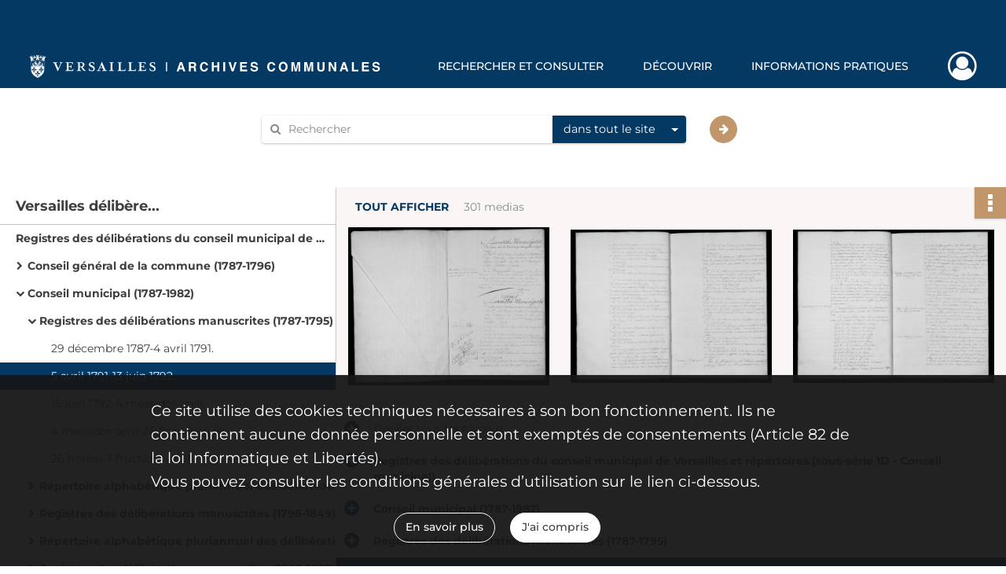

--- FILE ---
content_type: text/html; charset=UTF-8
request_url: https://archives.versailles.fr/ark:/55750/2t7wsxv6bq8h
body_size: 22406
content:
<!DOCTYPE html>
<html lang="fr">
    <head data-captcha="hcaptcha">
                    

    <!-- Matomo -->
    <script type="text/javascript">
        var _paq = _paq || [];

        /* This code come from https://www.cnil.fr/sites/default/files/typo/document/Configuration_piwik.pdf */
        _paq.push([function() {
            var self = this;
            function getOriginalVisitorCookieTimeout() {
                var now = new Date(),
                    nowTs = Math.round(now.getTime() / 1000),
                    visitorInfo = self.getVisitorInfo();
                var createTs = parseInt(visitorInfo[2]);
                var cookieTimeout = 33696000; // 13 mois en secondes
                return createTs + cookieTimeout - nowTs;
            }
            this.setVisitorCookieTimeout( getOriginalVisitorCookieTimeout() );
        }]);

        /* tracker methods like "setCustomDimension" should be called before "trackPageView" */
        _paq.push(['disableCookies']);
        _paq.push(['trackPageView']);
        _paq.push(['enableLinkTracking']);
        (function() {
            var u="https://matomo.versailles.fr/";
            _paq.push(['setTrackerUrl', u+'piwik.php']);
            _paq.push(['setSiteId', 5]);
            var d=document, g=d.createElement('script'), s=d.getElementsByTagName('script')[0];
            g.type='text/javascript'; g.async=true; g.defer=true; g.src=u+'piwik.js'; s.parentNode.insertBefore(g,s);
        })();
    </script>
    <!-- End Matomo Code -->

        
        <meta charset="utf-8">
        <title>    5 avril 1791-13 juin 1792. 
</title>

        <meta name="twitter:card" content="summary" /><meta property="og:url" content="https://archives.versailles.fr/ark:/55750/2t7wsxv6bq8h" /><meta property="og:title" content="    5 avril 1791-13 juin 1792. 
" /><meta property="og:description" content="année 1791 : séance du 5 avril 1791 - séance du 31 Décembre 1791 (97 séances). Folios 1 recto-218 recto.année 1792 : séance du 1er janvier 1792 - séance du 13 juin 1792 (54 séances). Folios 218 recto-299 verso., Actes remarquablesrapport des faits passés à Bellevue le 21 février et 25 mars 1791. Séance extraordinaire du 19 avril 1791 (folio 11 recto).relatif à la pétition tendant à obtenir les revenus nécessaires à la Ville. Séance extraordinaire du 9 juin 1791 (folio 56 recto).démission de M. Berthier [commandant de la garde nationale]. Séance extraordinaire du 19 juin 1791 (folio 67 recto).qu&#039;il sera fait une adresse à l&#039;Assemblée nationale pour la féliciter [jugement de Louis XVI]. Séance du 16 juillet 1791 (folio 79 verso).relatif à la loi qui ordonne la levée des scellés apposés sur les maisons royales. Séance du 5 septembre 1791 (folio 123 recto).cérémonie du Te Deum chanté relativement à l&#039;acceptation de la constitution. Séance extraordinaire du 14 septembre 1791 (folio 129 recto).événement du dit jour 29 octobre 1791. Séance 29 octobre 1791 (folio 162 verso).dépouillement du second scrutin pour la nomination du maire [Hyacinthe Richaud, élu maire de la commune]. Séance du 15 novembre 1791 (folio 178 verso).règlement provisoire pour le collège. Séance du 3 décembre 1791 (folio 194 recto).[nomination de] commissaires à l&#039;effet de constater l&#039;état des habitants de cette ville. Séance du 24 décembre 1791 (folio 212 verso).réception du décret de l&#039;Assemblée nationale du 24 décembre dernier relatif à l&#039;installation des nouveaux officiers municipaux. Séance extraordinaire du 5 janvier 1792 (folio 219 recto).concernant la voirie. Séance du 2 juin 1792 (folio 294 verso)." /><meta property="og:image" content="https://archives.versailles.fr/ark:/55750/2t7wsxv6bq8h/5b148278-857c-4f04-981c-09f6594a0b5b" />
        <meta name="viewport" content="user-scalable=no, initial-scale=1, maximum-scale=1, minimum-scale=1, width=device-width, height=device-height"/>
        <meta name="format-detection" content="telephone=no" />

        
                    <link rel="apple-touch-icon" sizes="180x180" href="/assets/src/application/Custom/assets/static/front/favicons/apple-touch-icon.cf29a641b455f73480f9c499385b4405.png">
<link rel="icon" type="image/png" sizes="32x32" href="/assets/src/application/Custom/assets/static/front/favicons/favicon-32x32.ae0522ae71092a871b15a48bfa9524d6.png">
<link rel="icon" type="image/png" sizes="16x16" href="/assets/src/application/Custom/assets/static/front/favicons/favicon-16x16.1a381913a3d5930b7780b4224b74c9ce.png">
<link rel="manifest" href="/assets/src/application/Custom/assets/static/front/favicons/site.webmanifest.92da0b25e36381c7ae3ce318d7bec4e0.json">
<link rel="mask-icon" href="/assets/src/application/Custom/assets/static/front/favicons/safari-pinned-tab.5e5c94c525c70d0cddf286f2c39dd7cb.svg" color="#5bbad5">

<meta name="msapplication-TileColor" content="#da532c">
<meta name="theme-color" content="#ffffff">
        
        <link rel="stylesheet" type="text/css" href="/assets/assets/front/scss/common.790dfd5f72b232fbd93d747f854bb6bc.css" />
        <link rel="stylesheet" type="text/css" href="/assets/assets/fonts/index.62fb4e2c9e8a75391dff4f32a9058ffc.css">

            
    <link rel="stylesheet" type="text/css" href="/assets/assets/front/scss/notice-complete.a4b91d3b8fbb97134a241489c218bd15.css" />

        <link rel="stylesheet" type="text/css" href="/assets/src/application/Custom/assets/src/scss/index.092770a728271c218675d46d2e1daf88.css" />
        <link rel="stylesheet" type="text/css" href="/assets/node_modules/@knight-lab/timelinejs/dist/css/timeline.1f24a26632f1a70a920eae94a02df2a0.css" />

    </head>
    <body id="notice-complete">

                    <header id="header" role="banner">
    <div class="institutional-banner-desktop">
        

    </div>
    <div id="main-header">
        <a id="logo" href="/" title="Aller à la page d&#039;accueil">
    <img class="logo-desktop" src="/assets/src/application/Custom/assets/static/front/img/icono-logo/logo-header.a8c2ce9ab1866084f21e3b853d14d117.svg" alt="Archives communales de Versailles"/>

        
    <img class="logo-mobile" src="/assets/src/application/Custom/assets/static/front/img/icono-logo/logo-header.a8c2ce9ab1866084f21e3b853d14d117.svg" alt="Archives communales de Versailles"/>

    <span class="sr-only">Archives communales de Versailles</span>
</a>
            
<nav id="main-menu" role="navigation">
            <ul aria-label="menu principal">
                                    <li class="submenu-container"><a href="#">Rechercher et consulter</a>
    <ul class="subnav">
                    <li><a
    href="/page/archives-consultables-en-ligne"
    title="Aller à la page : &quot;Archives consultables en ligne&quot;"
>Archives consultables en ligne</a>
</li>
                    <li><a
    href="/page/recherche-ciblee"
    title="Aller à la page : &quot;Recherche ciblée&quot;"
>Recherche ciblée</a>
</li>
                    <li><a
    href="/page/inventaires-et-repertoires"
    title="Aller à la page : &quot;Inventaires et répertoires&quot;"
>Inventaires et répertoires</a>
</li>
                    <li><a
    href="/page/aide-a-la-recherche"
    title="Aller à la page : &quot;Aide à la recherche&quot;"
>Aide à la recherche</a>
</li>
                    <li><a
    href="https://www.versailles.fr/1356/culture/archives-communales/rechercher-et-consulter/vos-recherches-a-distance.htm" rel="noopener noreferrer" target="_blank"
    title="Aller à la page : &quot;Vos recherches à distance&quot;"
>Vos recherches à distance</a>
</li>
            </ul>
</li>
                                <li class="submenu-container"><a href="#">Découvrir</a>
    <ul class="subnav">
                    <li><a
    href="/page/expositions"
    title="Aller à la page : &quot;Expositions&quot;"
>Expositions</a>
</li>
                    <li><a
    href="/page/histoires-de-versailles"
    title="Aller à la page : &quot;Histoires de Versailles&quot;"
>Histoires de Versailles</a>
</li>
                    <li><a
    href="/page/offre-pedagogique"
    title="Aller à la page : &quot;Offre pédagogique&quot;"
>Offre pédagogique</a>
</li>
                    <li><a
    href="/page/jeux"
    title="Aller à la page : &quot;Jeux&quot;"
>Jeux</a>
</li>
                    <li><a
    href="https://www.versailles.fr/1366/culture/archives-communales/decouvrir/catalogues-et-publications.htm" rel="noopener noreferrer" target="_blank"
    title="Aller à la page : &quot;Catalogues et publications&quot;"
>Catalogues et publications</a>
</li>
            </ul>
</li>
                                <li class="submenu-container"><a href="#">Informations pratiques</a>
    <ul class="subnav">
                    <li><a
    href="/page/qui-sommes-nous-"
    title="Aller à la page : &quot;Qui sommes nous ?&quot;"
>Qui sommes nous ?</a>
</li>
                    <li><a
    href="/page/horaires-et-coordonnees"
    title="Aller à la page : &quot;Horaires et coordonnées&quot;"
>Horaires et coordonnées</a>
</li>
                    <li><a
    href="https://www.versailles.fr/661/culture/archives-communales/modalites-de-la-consultation.htm" rel="noopener noreferrer" target="_blank"
    title="Aller à la page : &quot;Modalités de la consultation&quot;"
>Modalités de la consultation</a>
</li>
                    <li><a
    href="https://www.versailles.fr/663/culture/archives-communales/vos-archives-et-nous.htm" rel="noopener noreferrer" target="_blank"
    title="Aller à la page : &quot;Vos archives et nous&quot;"
>Vos archives et nous</a>
</li>
                    <li><a
    href="/page/actualites"
    title="Aller à la page : &quot;Actualités&quot;"
>Actualités</a>
</li>
            </ul>
</li>
            
        </ul>
    </nav>
<nav id="burger-main-menu" class="left" role="navigation">
            <div>
            <label for="burger-sidebar" class="toggle" aria-label="Ouvrir le menu déroulant">
                <span class="sr-only">Ouvrir le menu déroulant</span>
                <span class="icon-bar"></span>
                <span class="icon-bar"></span>
                <span class="icon-bar"></span>
            </label>
            <input type="checkbox" id="burger-sidebar" class="sidebartoggler">

            <div class="page-wrap">
                <div class="sidebar">
                    <ul class="mainnav">
                                                <li class="submenu-container"><a href="#">Rechercher et consulter</a>
    <ul class="subnav">
                    <li><a
    href="/page/archives-consultables-en-ligne"
    title="Aller à la page : &quot;Archives consultables en ligne&quot;"
>Archives consultables en ligne</a>
</li>
                    <li><a
    href="/page/recherche-ciblee"
    title="Aller à la page : &quot;Recherche ciblée&quot;"
>Recherche ciblée</a>
</li>
                    <li><a
    href="/page/inventaires-et-repertoires"
    title="Aller à la page : &quot;Inventaires et répertoires&quot;"
>Inventaires et répertoires</a>
</li>
                    <li><a
    href="/page/aide-a-la-recherche"
    title="Aller à la page : &quot;Aide à la recherche&quot;"
>Aide à la recherche</a>
</li>
                    <li><a
    href="https://www.versailles.fr/1356/culture/archives-communales/rechercher-et-consulter/vos-recherches-a-distance.htm" rel="noopener noreferrer" target="_blank"
    title="Aller à la page : &quot;Vos recherches à distance&quot;"
>Vos recherches à distance</a>
</li>
            </ul>
</li>
                                <li class="submenu-container"><a href="#">Découvrir</a>
    <ul class="subnav">
                    <li><a
    href="/page/expositions"
    title="Aller à la page : &quot;Expositions&quot;"
>Expositions</a>
</li>
                    <li><a
    href="/page/histoires-de-versailles"
    title="Aller à la page : &quot;Histoires de Versailles&quot;"
>Histoires de Versailles</a>
</li>
                    <li><a
    href="/page/offre-pedagogique"
    title="Aller à la page : &quot;Offre pédagogique&quot;"
>Offre pédagogique</a>
</li>
                    <li><a
    href="/page/jeux"
    title="Aller à la page : &quot;Jeux&quot;"
>Jeux</a>
</li>
                    <li><a
    href="https://www.versailles.fr/1366/culture/archives-communales/decouvrir/catalogues-et-publications.htm" rel="noopener noreferrer" target="_blank"
    title="Aller à la page : &quot;Catalogues et publications&quot;"
>Catalogues et publications</a>
</li>
            </ul>
</li>
                                <li class="submenu-container"><a href="#">Informations pratiques</a>
    <ul class="subnav">
                    <li><a
    href="/page/qui-sommes-nous-"
    title="Aller à la page : &quot;Qui sommes nous ?&quot;"
>Qui sommes nous ?</a>
</li>
                    <li><a
    href="/page/horaires-et-coordonnees"
    title="Aller à la page : &quot;Horaires et coordonnées&quot;"
>Horaires et coordonnées</a>
</li>
                    <li><a
    href="https://www.versailles.fr/661/culture/archives-communales/modalites-de-la-consultation.htm" rel="noopener noreferrer" target="_blank"
    title="Aller à la page : &quot;Modalités de la consultation&quot;"
>Modalités de la consultation</a>
</li>
                    <li><a
    href="https://www.versailles.fr/663/culture/archives-communales/vos-archives-et-nous.htm" rel="noopener noreferrer" target="_blank"
    title="Aller à la page : &quot;Vos archives et nous&quot;"
>Vos archives et nous</a>
</li>
                    <li><a
    href="/page/actualites"
    title="Aller à la page : &quot;Actualités&quot;"
>Actualités</a>
</li>
            </ul>
</li>
            
                    </ul>
                    

                </div>
            </div>
        </div>
    </nav>
<nav id="user-profile" role="navigation">
    <ul>
                    <li class="user-profile submenu-container">
                            <a href="/user/login?targetRoute=identifiers.front.ark.routing.external&amp;targetRouteParameters%5BarkUrlPath%5D=55750/2t7wsxv6bq8h" class="user-profile-icon-container" title="Mon espace personnel">
                <i class="fa fa-user-circle-o" aria-hidden="true"></i>
            </a>
            <ul class="subnav">
                <li>
                    <a href="/user/login?targetRoute=identifiers.front.ark.routing.external&amp;targetRouteParameters%5BarkUrlPath%5D=55750/2t7wsxv6bq8h" title="Se connecter">Se connecter</a>
                </li>
                                    <li>
                        <a href="/register" title="S&#039;inscrire">S&#039;inscrire</a>
                    </li>
                            </ul>

                </li>
    
    </ul>
</nav>
<nav id="burger-user-profile" class="right" role="navigation">
    <label for="profile-sidebar" class="toggle">
                    <i class="fa fa-user-circle-o user-profile-icon " aria-hidden="true"></i>
    
    </label>
    <input type="checkbox" id="profile-sidebar" class="sidebartoggler">

    <div class="page-wrap">
        <div class="sidebar">
            <ul class="mainnav">
                                                <li>
                <a href="/user/login?targetRoute=identifiers.front.ark.routing.external&amp;targetRouteParameters%5BarkUrlPath%5D=55750/2t7wsxv6bq8h" title="Se connecter">Se connecter</a>
            </li>
                            <li>
                    <a href="/register" title="S&#039;inscrire">S&#039;inscrire</a>
                </li>
                        
            </ul>
        </div>
    </div>
</nav>


    </div>
</header>
        
        <div id="old-browsers" class="disclaimer">
    <div class="text">
        Ce portail est conçu pour être utilisé sur les navigateurs Chrome, Firefox, Safari et Edge. Pour une expérience optimale, nous vous invitons à utiliser l&#039;un de ces navigateurs.
    </div>
    <div class="buttons">
        <button type="button" class="btn btn-primary" id="old-browsers-accept">J&#039;ai compris</button>
    </div>
</div>

        <main role="main" id="page-top">

                                        
            
            <section class="section-search wide no-print" style="background-image:url(/images/ff733b39-3a26-4adf-92e8-0616a7a2ab43_global_search_banner.jpg)">
    <div class="search-content clearfix" role="search">
        <form id="search" action="https://archives.versailles.fr/search/results" method="GET" class="select-search">
            <div class="search-content-field clearfix">
                <i class="fal fa-search" aria-hidden="true"></i>
                <label for="search-input">Moteur de recherche</label>
                <input type="text"
                       id="search-input"
                       name="q"
                       class="form-control"
                       placeholder="Rechercher"
                       value=""
                       required pattern=".*\S.*"
                       aria-label="Rechercher à travers le moteur de recherche"/>
            </div>
                        
                <div class="scope-select">
        <select name="scope" class="selectpicker" style="display: none">
            <option value="all" selected>dans tout le site</option>
            <option value="archival">dans les documents</option>
            <option value="page">dans les pages</option>
        </select>
    </div>

            <button type="submit" data-toggle="tooltip" data-placement="top" title="Rechercher" class="accent round fal fa-arrow-right"></button>
        </form>
        <form id="search-navigation" action="https://archives.versailles.fr/search/results" method="GET">
                    </form>
    </div>

    <div class="help-search clearfix">
        <i class="fas fa-info-circle" aria-hidden="true"></i>
        <a data-toggle="modal" data-target="#searchHelp" href="" title="Plus d&#039;informations sur l&#039;aide à la recherche">Aide à la recherche</a>
    </div>
    <div class="modal fade" data-url="/search/help" id="searchHelp" aria-hidden="true">
        <div class="modal-dialog" role="document">
            <div class="modal-content">
                <div class="modal-header">
                    <h2 class="modal-title">Aide à la recherche</h2>
                    <button type="button" class="close" data-dismiss="modal"><span aria-hidden="true">&times;</span></button>
                </div>
                <div class="modal-body"></div>
            </div>
        </div>
    </div>
</section>



            
                            
<aside class="alert-container row">
</aside>
            
            <div class="container">
                
<section class="notice clearfix row">
    <div class="col-4 list-notice">
        
    <h2 id="finding-aid" title="Versailles délibère...">Versailles délibère...</h2>
            <div id="classification-plan-navigation"
             data-url="https://archives.versailles.fr/api/classificationPlan/v1/tree/86911e52-c5f6-4ebf-aa83-9b904e200e2b_8f256b83-817b-4ac4-a51b-88c7bc1e7aa9"
             data-record-content-target="notice-content"
             data-current-node-id="86911e52-c5f6-4ebf-aa83-9b904e200e2b_8f256b83-817b-4ac4-a51b-88c7bc1e7aa9"
        ></div>
    
    </div>
    <div id="notice-content" class="content-notice col-12 col-sm-8">
        
    
<div
    id="actionbar"
            data-bookmark-url="https://archives.versailles.fr/user/api/v1/bookmark/record/2t7wsxv6bq8h"
        data-bookmark-data="{}"
        data-bookmark-list-url="https://archives.versailles.fr/user/bookmarks"
        data-logged-in=""
        data-bookmarked=""
            data-social="1"     data-print="1"
    data-site-name="Archives communales de Versailles"
    data-page-title="    5 avril 1791-13 juin 1792. 
"
    data-share-mail-body="Bonjour,
Je vous recommande cette page :
https%3A%2F%2Farchives.versailles.fr%2Fark%3A%2F55750%2F2t7wsxv6bq8h
Bonne consultation !
"
    ></div>



        
    
            <div class="img-notice">
            <p>
                                                        <a href="/ark:/55750/2t7wsxv6bq8h/fa194ef5-8312-4d3f-9229-869f1bf56292" class="no-print bloc-media-sub-info" rel="noopener noreferrer" target="_blank">
                        Tout afficher
                    </a>
                                <span>
                                    301 medias

                            </span>
            </p>

            <ul>
                                    <li>
                        <a href="/ark:/55750/2t7wsxv6bq8h/5b148278-857c-4f04-981c-09f6594a0b5b" class="image-thumbnail" rel="noopener noreferrer" target="_blank">
                            <span class="qs">Afficher</span>
                            <img class="list-picture img-fluid" src="/images/5b148278-857c-4f04-981c-09f6594a0b5b_img-notice.jpg" alt="5 avril 1791-13 juin 1792. ">
                        </a>
                    </li>
                                    <li>
                        <a href="/ark:/55750/2t7wsxv6bq8h/7a6e2c9d-6c1e-442e-a348-f0ce9956301d" class="image-thumbnail" rel="noopener noreferrer" target="_blank">
                            <span class="qs">Afficher</span>
                            <img class="list-picture img-fluid" src="/images/7a6e2c9d-6c1e-442e-a348-f0ce9956301d_img-notice.jpg" alt="5 avril 1791-13 juin 1792. ">
                        </a>
                    </li>
                                    <li>
                        <a href="/ark:/55750/2t7wsxv6bq8h/d80d20cb-c4ff-4905-bb50-771ccbd4028b" class="image-thumbnail" rel="noopener noreferrer" target="_blank">
                            <span class="qs">Afficher</span>
                            <img class="list-picture img-fluid" src="/images/d80d20cb-c4ff-4905-bb50-771ccbd4028b_img-notice.jpg" alt="5 avril 1791-13 juin 1792. ">
                        </a>
                    </li>
                            </ul>
        </div>
    

<div
    class="collapse-toggle-all show"
    data-parentRecords-fold="Replier"
    data-parentRecords-unfold="Déplier"
>
    <span>Déplier</span> tous les niveaux
</div>

    
<section class="notice-info notice-3">
    <div class="intitup
        collapsed                " data-target="#notice3"
        data-toggle="collapse"        aria-expanded="true">

                    <h2>    Registres des délibérations du conseil municipal de Versailles et répertoires (sous-série 1D - Conseil municipal)
</h2>
            </div>
    <div class="clearfix detail collapse-await " id="notice3" aria-expanded="true">
        <div class="groups">
            
    <div class="group">
                
            <div class="row ">
            <div class="attribut-col col-xl-3 col-lg-5 col-md-5 col-sm-5">
                <p class="attribut">Cote/Cotes extrêmes</p>
            </div>
            <div class="content-col col-xl-9 col-lg-7 col-md-7 col-sm-7 ">
                <div class="content">        <div class="read-more" data-more="Afficher plus" data-less="Afficher moins">1D1-217</div>
</div>
            </div>
        </div>
    

                                            
    

                                                                
            <div class="row ">
            <div class="attribut-col col-xl-3 col-lg-5 col-md-5 col-sm-5">
                <p class="attribut">Date</p>
            </div>
            <div class="content-col col-xl-9 col-lg-7 col-md-7 col-sm-7 ">
                <div class="content">        <div class="read-more" data-more="Afficher plus" data-less="Afficher moins"><span>1787-1982</span></div>
</div>
            </div>
        </div>
    


                
            <div class="row ">
            <div class="attribut-col col-xl-3 col-lg-5 col-md-5 col-sm-5">
                <p class="attribut">Organisme responsable de l&#039;accès intellectuel</p>
            </div>
            <div class="content-col col-xl-9 col-lg-7 col-md-7 col-sm-7 ">
                <div class="content">        <div class="read-more" data-more="Afficher plus" data-less="Afficher moins"><span>Ce fonds est consultable dans la salle de lecture des Archives communales de Versailles 1 avenue de Paris 78000 Versailles </span></div>
</div>
            </div>
        </div>
    


                
    


                                                    
            <div class="row ">
            <div class="attribut-col col-xl-3 col-lg-5 col-md-5 col-sm-5">
                <p class="attribut">Importance matérielle</p>
            </div>
            <div class="content-col col-xl-9 col-lg-7 col-md-7 col-sm-7 ">
                <div class="content">        <div class="read-more" data-more="Afficher plus" data-less="Afficher moins"><span>216 registres (conditionnés en boîtes de conservation) et un fichier-répertoire, soit environ 18 mètres linéaires, correspondant à 120 cédéroms en double exemplaire (conservation et communication)</span></div>
</div>
            </div>
        </div>
    

    
                                        
            <div class="row ">
            <div class="attribut-col col-xl-3 col-lg-5 col-md-5 col-sm-5">
                <p class="attribut"></p>
            </div>
            <div class="content-col col-xl-9 col-lg-7 col-md-7 col-sm-7 ">
                <div class="content">        <div class="read-more" data-more="Afficher plus" data-less="Afficher moins"><span>18,00 ml</span></div>
</div>
            </div>
        </div>
    

    
            
                    
    


                    
    


                    
    



                                                    
            <div class="row ">
            <div class="attribut-col col-xl-3 col-lg-5 col-md-5 col-sm-5">
                <p class="attribut">Caractéristiques physiques</p>
            </div>
            <div class="content-col col-xl-9 col-lg-7 col-md-7 col-sm-7 ">
                <div class="content">        <div class="read-more" data-more="Afficher plus" data-less="Afficher moins"><span>Document d'archives</span></div>
</div>
            </div>
        </div>
    

    
            
                    
    


                    
    



                            
    

    
                            
    

    
    </div>


    <div class="group">
                            
    

    
                            
    

    
                            
    

    
                                                    
            <div class="row ">
            <div class="attribut-col col-xl-3 col-lg-5 col-md-5 col-sm-5">
                <p class="attribut">Modalités d&#039;entrées</p>
            </div>
            <div class="content-col col-xl-9 col-lg-7 col-md-7 col-sm-7 ">
                <div class="content">        <div class="read-more" data-more="Afficher plus" data-less="Afficher moins"><span>Informations sur les modalités d'entrée </span><p>Versements administratifs </p></div>
</div>
            </div>
        </div>
    

    
            
    </div>


    <div class="group">
                                                    
            <div class="row ">
            <div class="attribut-col col-xl-3 col-lg-5 col-md-5 col-sm-5">
                <p class="attribut">Présentation du contenu</p>
            </div>
            <div class="content-col col-xl-9 col-lg-7 col-md-7 col-sm-7 ">
                <div class="content">        <div class="read-more" data-more="Afficher plus" data-less="Afficher moins"><span>Avant-propos </span><p>Il y a tout juste deux cent vingt ans se réunissaient pour la première fois les membres élus de la municipalité constituée par décision royale. Ce règlement fondateur, en date du 18 novembre 1787, est reproduit in extenso sur les pages du premier registre ouvert pour transcrire les délibérations de l'assemblée mise en place. Une municipalité encore peu autonome et bien démunie qui devra faire preuve de beaucoup de ténacité pour arracher un à un tous les attributs du pouvoir municipal : pas de maison commune, aucun budget propre, ni patrimoine; ni maire puisque Thierry de Ville d'Avray n'est alors que "syndic" avant d'être nommé "consul" et qu'il n'aura le titre de maire qu'en mai 1789. </p><p>L'assemblée municipale tient ses premières séances dans un local du Garde-Meuble de la Couronne, rue des Réservoirs, avant d'obtenir du roi l'autorisation de s'installer pour quelques mois à l'Hôtel du Grand-Maître. Elle y restera plus de deux cents ans, après avoir loué puis acheté, puis reconstruit en 1900 l'Hôtel de Ville où siègent aujourd'hui les élus de la Cité. </p><p>De la Monarchie à la République, des changements politiques et institutionnels ont rythmé ces deux cent vingt ans de vie municipale, avec l'alternance de régimes autoritaires ou libéraux, et celle des familles politiques auxquelles se sont rattachés les édiles versaillais, entre nomination par le pouvoir central et élection au suffrage censitaire puis universel : royalistes, constituants, libéraux, républicains ou indépendants. Au-delà de ces changements, on retiendra la continuité du mode de décision de l'action municipale, qui s'opère toujours par voie de délibération du conseil. On retiendra aussi la permanence de certains problèmes résurgents auxquels ont été confrontés les élus successifs : la question de l'eau, les finances communales, la communication entre les quartiers et le dialogue avec le Château, le commerce et les équipements nécessaires pour permettre à une ville "pas tout-à-fait comme les autres", dont l'identité fait la force, d'exister. </p><p>De Thierry de Ville d'Avray à André Damien, trente-trois maires et leurs équipes se sont succédés de 1789 à 1982, dont les mandats plus ou moins longs ont permis de poursuivre l'action engagée par leurs prédécesseurs, en reprenant les dossiers là où ils les avaient laissés, et d'avoir des projets pour la Ville, de lui trouver une vocation et des ambitions nouvelles.C'est à l'unanimité que le conseil municipal avait adopté en 2001, sur proposition du député-maire Étienne Pinte, le programme pluriannuel de numérisation des registres de délibérations, dans un double souci de protection et de partage d'une source majeure de l'histoire de notre ville.Reflet du mode de gouvernance de la cité sur plus de deux siècles, cette série continue de documents fragiles, précieux, conservés par nos Archives communales, retrace au fil des séances la diversité des affaires traitées dans tous les domaines des compétences et responsabilités de la commune.Il était urgent de les protéger et d'en faire connaitre les richesses : au terme du programme de numérisation, la parution de cet inventaire, très largement documenté et illustré, publié avec la caution scientifique des Archives de France, fait aujourd'hui fonction d' "accélérateur" de mémoire collective pour que l'histoire de notre ville continue de s'écrire. <br>
  </p><p>François de MAZIÈRES, Maire de Versailles </p></div>
</div>
            </div>
        </div>
    

    
                                        
            <div class="row ">
            <div class="attribut-col col-xl-3 col-lg-5 col-md-5 col-sm-5">
                <p class="attribut"></p>
            </div>
            <div class="content-col col-xl-9 col-lg-7 col-md-7 col-sm-7 ">
                <div class="content">        <div class="read-more" data-more="Afficher plus" data-less="Afficher moins"><span>Introduction </span><p><span class="bold">"De crainte de ne jamais aboutir" </span></p><p><span class="italic">"Je viens de terminer le dépouillement des sept registres de délibérations de l'Assemblée, puis du Conseil général de la commune : 1787-1796. J'avais commencé par faire cette table assez détaillée, faisant suivre chaque référence de page d'un résumé en une ou deux lignes de l'affaire traitée ; par la suite, j'ai cru préférable de me borner à la simple référence de crainte de ne jamais aboutir [...]. Il me reste à transcrire les fiches de dépouillement sur registre, non sans avoir nombre de minutieuses vérifications."  </span></p><p>Rapport de l'archiviste municipale Agnès Joly [archiviste de la ville de Versailles de 1930 à 1972], année 1934-1935. <br>
Coll. ACV, 3 D 4364. </p><p>À quelque soixante-dix ans de distance, comment ne pas partager la crainte de l'archiviste de la Ville, le sentiment du temps compté, lorsqu'elle dépouillait les premiers registres pour mettre au point un répertoire alphabétique et donner aux chercheurs l'une des "clés du trésor". Avec l'achèvement des opérations de numérisation (2002-2007), la publication de cet inventaire marque une première étape du programme <span class="italic">Versailles délibère </span>. Elle finalise le classement règlementaire des registres de délibérations du conseil municipal et permet un tout premier accès aux documents numériques. <br>
Elle s'est accompagnée de la constitution d'une base de données qui devrait intégrer la saisie en totalité des intitulés des délibérations du conseil depuis sa création, soit plusieurs milliers de documents. <br>
À terme, l'objectif du programme est de raccorder les images numérisées à cette base et d'offrir aux chercheurs des possibilités d'interrogations et d'accès sur écran aux textes numérisés des délibérations recherchées. </p><p>L'inventaire se limite au traitement de la seule série organique (i.e. division interne d'un sous-fonds d'archives, ici celui du conseil municipal, constituée d'un ensemble de documents maintenus groupés parce qu'ils résultent d'une même activité, se rapportent à une même fonction ou un même sujet, et revêtent une même forme) constituée par les registres de procès-verbaux des délibérations et leurs répertoires annexés, soit un ensemble de 217 articles. Une série qui procède du fonctionnement continu de l'organe délibérant de la commune depuis la création de la municipalité de Versailles en 1787 jusqu'aux lois de décentralisation de 1982.Pour les toutes premières années de l'institution municipale (1787-1796), cette série est en fait constituée de deux séries parallèles : </p><ul><li>celle des sept registres de délibérations issus de l'activité du conseil général de la commune (institué par les lois des 14 et 22 décembre 1789 sur les municipalités et supprimé par la constitution de l'an III) </li><li>celle des autres registres produits par le comité municipal </li></ul><p>Des répertoires pluriannuels ou tables annuelles avaient été établis par l'administration (et, a posteriori, par l'archiviste en poste) pour faciliter les recherches : ils couvrent une grande partie des registres mais font défaut pour certaines périodes (1796 à 1821 et 1949 à 1964). </p><p><span class="bold">Sur les deux fronts : numériser et inventorier </span></p><p>Au début des années 1990, des reliures successives avaient permis de maintenir la collection dans un état matériel de conservation satisfaisant. <br>
Toutefois, aucune opération de transfert sur support de consultation (microfilm à l'époque), n'avait encore été envisagée pour protéger les originaux des manipulations et limiter les risques de perte d'information liés à un éventuel sinistre : infiltrations d'eau sous toiture, incendie.La décision prise en 2001 par le conseil municipal de démarrer un programme de numérisation portant sur l'ensemble des registres va permettre de mener conjointement leur traitement matériel et intellectuel, selon le calendrier suivant : </p><ul><li>2002 : rédaction du cahier des charges de la numérisation et choix du prestataire externe </li><li>fin 2002 à 2007 : travaux de numérisation par lots annuels de registres, avec une interruption en 2005/2006 lors de la préparation du déménagement du service sur le site de la Grande Ecurie, de la réalisation de l'exposition inaugurale et de son catalogue, puis du récolement règlementaire des fonds </li><li>2004 : conditionnement en boites de conservation de la totalité des registres, dans le cadre des opérations de reconditionnement préparatoires au déménagement </li><li>2005 : restauration des reliures d'époque en maroquin des deux premiers volumes après leur microfilmage de sécurité </li></ul><p>Un premier récolement de la collection avait été dressé en 2002 aux fins de cotation. Cet état a été complété par de longues et minutieuses opérations de découpage (virtuel) de chaque registre, par années et dates de séances, regroupées sur plusieurs cahiers de relevés manuscrits : tableaux avec colonnes portant mentions suivantes : cote du registre, ancien numéro, années, dates extrêmes des séances pour chaque année, nombre de folios ou pages par séance, existence d'une table alphabétique ou chronologique en fin de volume, renvoi aux répertoires existants, relevé des premiers actes remarquables. </p><p>C'est à partir de ces cahiers qu'ont été réalisées les différentes saisies informatiques des données : </p><ul><li>sous forme de tableaux Excel synthétiques, pour accompagner les travaux annuels de numérisation (préparation, vérification et complément avec la cote du document numérique) </li><li>à l'issue de ces travaux, en 2007, dans la base de données "Délibérations" constituée sous logiciel Avenio, base alimentée par un dépouillement registre par registre des actes remarquables, repérés lors des opérations de vérification de la saisie informatique. </li></ul><p><span class="bold">Coter d'abord </span></p><p>Au démarrage du programme de numérisation, seuls les deux premiers registres du conseil général et du conseil municipal (1787-1791) portaient une cote en série ancienne BB-Administration communale (BB4 et BB5).La totalité des autres registres n'avaient fait l'objet d'aucune cotation archivistique et portaient un simple numéro d'ordre, figurant soit sur la tranche soit au dos de la couverture, avec deux numérotations successives (registres 69 à 89 pour la période 1787 à 1818 ; registres 1 à 138 pour la période 1801 à 1964 ; 2 volumes portant à la fois l'ancienne et la nouvelle numérotation). <br>
Ces anciens numéros de registres ont été gardés et figurent dans leur notice descriptive, parce que les répertoires alphabétiques pluriannuels y renvoient, en complément de la date de la séance, du folio ou de la page concerné(e). </p><p>La cotation de l'ensemble constituait donc un préalable indispensable aux opérations matérielles de préparation de la numérisation (vérification page à page de l'état de la collection et du foliotage, pagination des volumes non foliotés, calcul du nombre total de vues par registre) et à la correspondance avec les cotes portées sur les cédéroms (sous-série 2 Num-Cédéroms de sécurité) par assimilation au cadre de classement des Archives départementales (circulaire AD 98-8 du 18 décembre 1998) et aux sous-séries proposées pour les subdivisions de la série Num-Reproductions de documents d'archives sur support informatique). </p><p>Plusieurs choix ont été faits : </p><ul><li>celui d'une cotation homogène de l'ensemble en série D-Administration générale de la commune du fonds moderne, sous-série 1 D-Conseil municipal, sans tenir compte de la rupture chronologique de 1790 (d'ailleurs interne aux registres concernés) et des précédentes cotations en série ancienne limitées à deux articles. Une table de concordance permettra d'établir les renvois nécessaires. </li><li>celui d'une cotation continue, alternant les registres et leurs répertoires par tranches chronologiques des lots concernés, plutôt qu'un regroupement artificiel des répertoires en début de série : cette option restitue le mode de production des documents par séquences chronologiques. Par ailleurs, des tables chronologiques ou alphabétiques figurent en fin ou en début de volumes pour les années 1816-1829 (non couvertes par des répertoires pluriannuels), puis sont intégrées à chaque registre annuel à partir de 1965. La période 1949-1965 ne disposant ni de répertoires ni de tables annuelles. </li><li>celui de "l'héritage" : cette procédure respectait également le choix des conservateurs précédents et l'ordre de rangement matériel et intellectuel adopté en particulier par Agnès Joly, archiviste de la Ville de 1930 à 1972 et auteur des deux premiers répertoires annexés, validé par François le Meignen (1972-1995) puis par Benoit Penel (1995-1998). </li></ul><p>Le plan de classement découle des options définies précédemment. </p><p><span class="bold">Décrire </span></p><p>Les analyses développent pour chaque registre ou répertoire des éléments liés à la description matérielle de l'article et ceux liés à son contenu : </p><ul><li>la cote du registre (sous-série 1 D), les dates extrêmes des séances, le nombre de folios ou de pages, la cote de renvoi au cédérom (sous-série 2 Num) </li><li>la cote précédente (ne concerne que deux articles cotés en série ancienne BB) ou l'ancien numéro affecté au registre en l'absence de cotation </li><li>un découpage du registre par années, avec pour chaque année la mention des dates extrêmes des séances, de leur nombre total, du folio ou de la page concerné(e) </li><li>un renvoi au(x) répertoire(s) pluriannuel(s) couvrant les séances du registre, avec mention des cotes en 1Det 2 Num </li><li>une sélection d'actes remarquables, avec pour chacun l'intitulé de la délibération à l'ordre du jour, de la date de séance, du folio ou de la page concerné(e). </li></ul><p>Concernant cette dernière, la conception initiale d'une sélection réduite à deux ou trois actes par registre a été volontairement élargie à une dizaine d'actes en moyenne, avec pour objectifs : donner au lecteur un aperçu des principales affaires traitées par le conseil municipal, refléter les préoccupations des édiles versaillais, récurrentes ou conjoncturelles, dans leur succession chronologique.Pour cette raison, il a paru plus cohérent de faire figurer cette sélection dans le corps même de la notice descriptive, en regard de chaque analyse, plutôt que de regrouper artificiellement le tout dans un "Catalogue des actes remarquables" annexé au répertoire (option retenue pour le <span class="italic">Répertoire méthodique des registres paroissiaux et de l'état civil </span>, paru en 2006). </p><p><span class="bold">Accompagner la recherche </span></p><p>La sélection des actes a été établie à partir de l'ouvrage d'André Damien et Jean Lagny <span class="italic">"Versailles. Deux siècles de vie municipale" </span>, dont les auteurs s'étaient appuyés pour l'essentiel sur le dépouillement des registres du conseil, constituant une source majeure pour l'histoire de la Ville. <br>
Elle privilégie les critères suivants : la constitution des municipalités successives (formation du conseil, nominations et élections des maires et adjoints) et l'exercice du mandat municipal ; les événements locaux de portée nationale ou les répercussions locales d'événements nationaux ainsi que ceux liés à des personnalités versaillaises ; les préoccupations, débats, projets et principales réalisations des maires et équipes municipales, dans tous les domaines de leur compétence.Les intitulés donnés lors de la transcription sur les registres figurent dans leur libellé intégral, avec parfois une restitution entre crochets des informations nécessaires à leur compréhension. <br>
Un index spécifique (mots-matières, noms de lieux et de personnes) a été établi pour faciliter les recherches thématiques sur ces actes : il ne dispense pas du recours indispensable aux répertoires pluriannuels existants pour compléter ces recherches. </p><p>Plusieurs annexes figurent en fin de volume, parmi lesquelles une liste alphabétique des maires et présidents de municipalité, ainsi qu'un tableau chronologique des maires de Versailles et de leurs principales réalisations. <br>
  </p><p>Corinne HUBERT, conservateur en chef du patrimoine  <br>
mai 2008 </p></div>
</div>
            </div>
        </div>
    

    
            
                            
    

    
                            
    

    
                            
    

    
    </div>


    <div class="group">
                                                    
            <div class="row ">
            <div class="attribut-col col-xl-3 col-lg-5 col-md-5 col-sm-5">
                <p class="attribut">Conditions d&#039;accès</p>
            </div>
            <div class="content-col col-xl-9 col-lg-7 col-md-7 col-sm-7 ">
                <div class="content">        <div class="read-more" data-more="Afficher plus" data-less="Afficher moins"><span>Modalités d'accès </span><p>Libre communicabilité (consultation uniquement sur support numérique avec possibilité de sorties papier) </p></div>
</div>
            </div>
        </div>
    

    
            
                            
    

    
                            
    

    
                            
    

    
                            
    

    
    </div>


    <div class="group">
                            
    

    
                            
    

    
                                                    
            <div class="row ">
            <div class="attribut-col col-xl-3 col-lg-5 col-md-5 col-sm-5">
                <p class="attribut">Documents en relation</p>
            </div>
            <div class="content-col col-xl-9 col-lg-7 col-md-7 col-sm-7 ">
                <div class="content">        <div class="read-more" data-more="Afficher plus" data-less="Afficher moins"><span>Sources complémentaires </span><span>Sources internes </span><span>Archives communales de Versailles </span><p>Il convient de se reporter aux instruments de recherche établis (fichiers manuels, répertoires et catalogues dactylographiés ou imprimés, bases de données informatisées) couvrant les différentes séries et sous-séries du cadre de classement des archives communales. </p><p>Le détail de chaque article ne peut être donné. </p><p><span class="bold">Séries anciennes (antérieures à 1790) </span></p><p>Les séries anciennes sont très peu représentées, regroupées dans quelques cartons seulement, si l'on excepte les registres paroissiaux. Parmi elles, on signalera : </p><p><span class="bold"><span class="italic">Série AA. Actes constitutifs et politiques de la commune. </span></span></p><p><span class="bold"><span class="italic">Série BB. Administration communale. </span></span></p><p>N.B. : les deux premiers registres de délibérations, celui de l'Assemblée générale et celui du Comité municipal, avaient été initialement cotés en BB 4 et BB 5, une partie de leur contenu concernant la période antérieure à 1790. </p><p><span class="bold">Séries modernes (postérieures à 1789) </span></p><p><span class="bold"><span class="italic">Série D. Administration générale de la commune. </span></span></p><p>Un répertoire numérique détaillé de la série D (sous-séries 1Dà 3 D), établi en 1983 par l'archiviste François le Meignen, reprend sous la forme d'un inventaire dactylographié les fiches du fichier général des fonds conservés aux ACV. </p><p><span class="italic">- sous-série 1 D. Conseil municipal. </span></p><p>Délibérations du conseil municipal et des commissions. Règlements du conseil municipal. </p><p>Procès-verbaux des séances, rapports des commissions et pièces annexes. </p><p><span class="italic">- sous-série 2 D. Actes de l'administration de la commune. </span></p><p>Arrêtés du maire, registres de correspondance, répertoires d'actes. </p><p><span class="italic">- sous-série 3 D. Administration de la commune. </span></p><p>Territoire de la commune. Urbanisme, plans d'embellissement. </p><p>Listes et tableaux des conseillers municipaux, maires et adjoints. Délégations et attributions. </p><p>Organisation des bureaux. Notes de service. Affiches et placards. </p><p>Archives communales et bibliothèque administrative. </p><p>Histoire de Versailles et des personnalités versaillaises. </p><p><span class="italic">- sous-série 4 D. Contentieux et assurances. </span></p><p><span class="bold"><span class="italic">Série K. Élections et personnel. </span></span></p><p><span class="italic">- sous-série 1 K. Élections. </span></p><p>Listes électorales. Élections législatives, cantonales, communales et consulaires. Désignation des délégués sénatoriaux. </p><p>Formation et installation du conseil municipal. Démissions et dissolution. Nomination de commissions municipales. </p><p>Maires et adjoints. Nominations et élections. Démissions, révocations et suspensions. </p><p><span class="italic">- sous-série 2K. Personnel municipal </span></p><p><span class="italic">- sous-série 3 K. Protocole et distinctions honorifiques </span></p><p>La quasi-totalité des dossiers conservés dans les autres séries modernes du fonds municipal et les fonds annexes constituent de fait des sources complémentaires de la série D et de la série K : </p><p>- fonds municipal : en particulier les séries H. Affaires militaires, I. Police-Hygiène publique-Justice, L. Finances de la commune, M. Edifices communaux-Monuments et établissements publics, N. Biens communaux-Terres-Bois-Eaux, O. Travaux publics-Voirie-Moyens de transport-Régime des eaux, Q. Assistance et prévoyance, R. Instruction publique-Sciences, lettres et arts, et T-Urbanisme. </p><p>- fonds annexes : 1 S-Fonds du Centre hospitalier de Versailles, 2 S. Fonds du Mont-de-piété de Versailles. </p><p><span class="bold">Série contemporaine postérieure à 1982 </span></p><p><span class="bold"><span class="italic">Série W. Versements administratifs contemporains. </span></span></p><p>Cette série continue regroupe les versements successifs des différents services municipaux, en particulier ceux émanant du service des Assemblées et de l'ancien secrétariat du Conseil municipal. </p><p>- Direction générale. Service des Assemblées. </p><p>66 W 1-4 Délibérations du Conseil municipal, 1996-1999. </p><p>[délibérations individuelles signées par le directeur général des services et transmises au contrôle de légalité] </p><p>66 W 5-6 Séances du Conseil municipal : dossiers préparatoires, 1999. </p><p>66 W 7 Procès-verbaux des séances du Conseil municipal : enregistrement sur cédérom, 1997-2003. </p><p>67 W 1-6 Délibérations du Conseil municipal, 1995-2001 [lacune 2000]. </p><p>[originaux signés des élus] </p><p>71 W 1-4 Recueil des actes administratifs de la ville de Versailles, 1995, 2002 [lacunes]. </p><p>114 W 1-8 Recueil des actes administratifs de la ville de Versailles, 2003-2004. </p><p>114 W 9-16 Délibérations du Conseil municipal, 2000-2004. </p><p>[délibérations individuelles signées par le directeur général des services et transmises au contrôle de légalité] </p><p>140 W7-10 Registres d'enregistrement des délibérations, 1977-1991. </p><p>140 W 11-13 Séances du Conseil municipal : dossiers préparatoires, 1996-1998. </p><p>140 W 14-22 Délibérations soumises au vote du conseil, 1989-1998. </p><p>140 W 23 Dossiers de fond des délibérations, 1996-1999. </p><p>- Direction de l'Équipement. Secrétariat du Conseil municipal </p><p>25 W 20-45 Registres des délibérations du Conseil municipal, 1983-1994. </p><p>[originaux signés des élus] </p><p>44 W 1-38 Réunions du Conseil municipal : dossiers de séances, 1977, 1983-1995. </p><p>44 W 39-60 Délibérations du Conseil municipal, 1977-1995. </p><p>[délibérations individuelles signées par le directeur général des services et transmises au contrôle de légalité] </p><p>55 W 1-5 Recueil des actes administratifs de la ville de Versailles, 1994-2001 [lacunes]. </p><p>-Cabinet du maire. Archives du député-maire Étienne Pinte. </p><p>118 W 7 Procès-verbaux des séances du Conseil municipal : enregistrement sur cédérom, 2002-2005. </p><p>- Cabinet du maire. Communication externe. </p><p>56 W 1-9, 62 W 1-13, 72 W 1-18 Séances du Conseil municipal : enregistrement </p><p>sur cassettes audio, 2000-2003. </p><p>- Cabinet du maire. Secrétariat des maires-adjoints. </p><p>7 W 1-5 Conférences de la municipalité : comptes-rendus de réunions annotés, 1983-1988. </p><p><span class="bold">Séries complémentaires </span></p><p><span class="bold"><span class="italic">Série Z. Fonds privés et entrées par voie extraordinaire. </span></span></p><p><span class="italic">- sous-série 1 Z. Pièces isolées et petits fonds. </span></p><p><span class="italic">- sous-série 3 Z. Fonds Alain Schmitz </span> (maire-adjoint de Versailles délégué à la Culture puis au Patrimoine et à l'Urbanisme, de 1983 à 2004) </p><p><span class="italic">- sous-série 5 Z. Fonds Gaston Henry-Haye </span> (sénateur-maire de Versailles, de mai 1935 à août 1944) </p><p><span class="bold"><span class="italic">Série Fi. Documents figurés et assimilés entrés par voie extraordinaire. </span></span></p><p><span class="italic">- sous-série 5 Fi. Collections photographiques. </span></p><p><span class="italic">- sous-série 8 Fi. Affiches illustrées. </span></p><p><span class="bold"><span class="italic">Série Obj. Objets. </span></span></p><p><span class="italic">- sous-série 1 Obj. Petits objets. </span></p><p>En particulier la collection des médailles et insignes d'André Mignot, député-maire de Versailles de 1947 à 1977, acquise en 2007. 1 Obj. 391/1 à 81. </p><span>Sources externes </span><span>Archives départementales des Yvelines et de l'ancienne Seine-et-Oise </span><p><span class="bold">Séries révolutionnaires et modernes (1790-1940) </span></p><p><span class="bold"><span class="italic">Série L. Archives administratives et judiciaires de la période révolutionnaire. </span></span></p><p><span class="bold"><span class="italic">Série M. Administration générale et économie. </span></span></p><p>Cette série regroupe les documents en provenance du cabinet du préfet et des différentes directions de la préfecture. </p><p><span class="italic">- sous-série 2 M. Elections. </span></p><p>Elections et nominations politiques, listes électorales. </p><p><span class="italic">- sous-série 4 M. Cabinet du préfet et police générale. </span></p><p>Vie politique, cérémonies officielles et rapports de police. </p><p><span class="bold"><span class="italic">Série O. Administration et comptabilité communale. </span></span></p><p>La série O est constituée en grande partie des dossiers produits par la préfecture en charge du contrôle des affaires communales (tutelle administrative des communes) et par la Trésorerie générale (examen des comptes de gestion des receveurs municipaux). </p><p><span class="italic">- sous-série 2 O. Dossiers d'administration communale. </span></p><p>Affaires communales (administration générale de la commune, personnel communal, bâtiments communaux) </p><p><span class="bold">Série contemporaine (archives publiques postérieures au 10 juillet 1940) </span></p><p><span class="italic">Série W. Versements administratifs depuis 1940 </span></p><p>En particulier les versements de la préfecture (Direction des Affaires communales, en charge de la tutelle sur les actes des communes) </p><p><span class="bold">Série Per. Presse locale et périodiques </span></p><p>Les différentes collections des titres de la presse locale ancienne, conservées par les Archives départementales des Yvelines, la Bibliothèque municipale et les Archives communales de Versailles, ont fait l'objet d'un programme pluriannuel de numérisation, pour une mise en ligne </p><span>Archives nationales (site de Paris) </span><p><span class="bold">Série F. Versements des ministères et des administrations qui en dépendent. </span></p><p><span class="italic">F1. Ministère de l'Intérieur : administration générale </span></p><p>- sous-série F1 b. Personnel administratif. </p><p>Série départementale (F 1 b II), personnel administratif des départements, arrondissements, districts, cantons et communes, 1789-1884 : cette série comprend, pour chaque département, un premier groupe de dossiers classés chronologiquement et un deuxième groupe, ne concernant que les maires et conseillers municipaux, classé dans l'ordre alphabétique des communes. </p><p>- sous-série F 1 c. Esprit public, élections, conseils généraux, conseils d'arrondissement. </p><p>Esprit public et élections (F 1 c III) : élections, comptes-rendus administratifs, prestations de serment,...(classement départemental), 1789-1877. Rapports des préfets sur l'esprit public et la vie économique (classement départemental), 1918-1924. </p><p><span class="italic">Série F 2. Ministère de l'Intérieur : administration départementale </span></p><p>- F 2 (2000 et suivants) administration départementale et communale : administration générale des communes (1806-1947), administration financière des communes (1872-1940). </p><p><span class="italic">Série F 3. Ministère de l'Intérieur : administration communale </span></p><p>Documents résultant de la tutelle de l'Etat sur l'administration des communes. </p><p>- F 3 II. Série départementale (classement par département et par ordre alphabétique des communes) : affaires locales, 1790-1848. </p></div>
</div>
            </div>
        </div>
    

    
            
                            
    

    
                                                    
            <div class="row ">
            <div class="attribut-col col-xl-3 col-lg-5 col-md-5 col-sm-5">
                <p class="attribut">Bibliographie</p>
            </div>
            <div class="content-col col-xl-9 col-lg-7 col-md-7 col-sm-7 ">
                <div class="content">        <div class="read-more" data-more="Afficher plus" data-less="Afficher moins"><p><span class="bold">Histoire de l'administration communale en France </span></p><p><span class="bold"><span class="italic">Ouvrages généraux </span></span></p><p>AGULHON (Maurice), <span class="italic">Les Maires en France, du Consulat à nos jours </span>, Paris, Publications de la Sorbonne, 1986. </p><p>Association pour l'histoire de l'administration française, <span class="italic">Les Communes et le pouvoir : histoire politique des communes françaises de 1789 à nos jours </span>, Paris, Presses universitaires de France, 2002. </p><p>BRUNET (Jean-Paul) dir., <span class="italic">Les Conseillers municipaux des villes de France au XXème siècle </span>, Pessac, Presses universitaires de Bordeaux, 2007. </p><p>CHANDERNAGOR (André), <span class="italic">Les Maires en France, XIXème-XXème siècles : histoire et sociologie d'une fonction </span>, Paris, Fayard, 1993. </p><p>Comité d'histoire du ministère de la Culture et des institutions culturelles, <span class="italic">Politiques locales et enjeux culturels : les clochers d'une querelle, XIXème-XXème siècles </span>, Paris, la Documentation française, 1998. </p><p>FAYOLLE (Gérard), <span class="italic">La Vie quotidienne des élus locaux sous la Vème République </span>, Paris, hachette, 1989. </p><p>GEORGE (Jocelyne), <span class="italic">Histoire des maires de 1789 à 1939 </span>, Paris, Plon, coll. Terres de France, 1989. </p><p>GUIONNET (Christine), <span class="italic">L'Apprentissage de la politique moderne : les élections municipales sous la monarchie de Juillet </span>, Paris, Montréal, éd. L'Harmattan, coll. Logiques politiques, 1997. </p><p><span class="bold"><span class="italic">Études et monographies locales </span></span></p><p>BELLENGER (Emmanuel), <span class="italic">Administrer la "banlieue municipale" : activité municipale, intercommunalité, pouvoir mayoral, personnel communal et tutelle préfectorale en Seine des années 1880 aux années 1950 </span>, doctorat d'histoire contemporaine sous la direction de Jean-Paul Brunet et Michel Margairaz, Université Paris VIII, 200X; </p><p>BELLENGER (Emmanuel), GIRAULT (Jacques), dir., <span class="italic">Des municipalités au XXème siècle : élus locaux, personnel communal et politiques publiques en banlieue parisienne </span>, Paris, Créaphis [à paraitre en 2008]. </p><p>Centre généalogique de Touraine, <span class="italic">Les Maires de Tours du XVème au XIXème siècle : histoire et généalogie </span>, Centre généalogique de Touraine, 1987. </p><p>CHEZE (Isabelle), KRIVOPISSO (Patrick), PUIGMAL (Patrick) dir., <span class="italic">Mâcon et ses maires : 1692-1992, trois siècles de vie mâconnaise </span>, Mâcon, Comité permanent d'études mâconnaises, 1992. </p><p>COMBEAU (Yvan), <span class="italic">Paris et les élections municipales sous la troisième République : la scène capitale dans la vie politique française </span>, Paris, Montréal, éd. L'Harmattan, coll. Chemins de la mémoire, 1998. </p><p>DUHAU (Claude), <span class="italic">Maires et édiles de Bayonne, 1831-2001 </span>, Bayonne, 1999. </p><p>LAPORTE (Robert), <span class="italic">Livre d'or des conseillers municipaux de la ville de Thiais, Val-de-Marne, 1790-1982 </span>, Thiais, 1982. </p><p>MAILLARD (Jacques), <span class="italic">Le Pouvoir municipal à Angers de 1657 à 1789 </span>, Angers, Presses de l'Université d'Angers, 1984. </p><p>MICHEL (Geneviève), BELLENGER (Emmanuel), <span class="italic">Pantin, mémoire de ville, mémoire de "communaux", XIXème et XXème siècle </span>, Pantin, Archives municipales, 2001. </p><p>NAGAÏ (Nobohito), <span class="italic">Les Conseillers municipaux de Paris sous la Troisième République, 1871-1914 </span>, Paris, Publications de la Sorbonne, 2002. </p><p>NIVET (Philippe), <span class="italic">Le Conseil municipal de Paris de 1944 à 1977 </span>, Paris, Publications de la Sorbonne, 1994. </p><p><span class="bold"><span class="italic">Instruments de recherche publiés par les services d'archives </span></span></p><p>Archives municipales d'Aix-les-Bains (Savoie), <span class="italic">Répertoire des délibérations du conseil municipal, 1964-1988 : municipalités de MM. Dorges, Grosjean, Ferrari </span>, par Joël Lagrange et Rosaline Méo, Aix-les-Bains, Archives municipales, 1999. </p><p>Archives de la ville de Marseille, <span class="italic">Marseille délibère. Répertoire numérique des actes de l'administration municipale (1790-1996), sous-séries 1 D, 1C, 2 C. Liste des maires de la ville de Marseille </span>, par Maïthé Bouville, sous la direction d'Isabelle Rambaud et de Sylvie Clair, 1997. </p><p>Archives départementales de la région Bretagne, <span class="italic">Les Bretons délibèrent. Répertoire des registres de délibérations paroissiales et municipales, 1780-1800, et des cahiers de doléances, 1789 </span>. Conseils généraux des Cotes-d'Armor, du Finistère, d'Ille-et-Vilaine et du Morbihan, directions des services départementaux d'archives, 1990. </p><p>Archives municipales de Limoges, <span class="italic">Le Conseil municipal et l'administration de la ville de Limoges depuis la Révolution. Répertoire numérique de la série D. Administration générale de la commune, 1790-1982 </span>, par Stéphane Capot, conservateur des Archives, Ville de Limoges, 2004. </p><p><span class="bold">Histoire de Versailles </span></p><p><span class="bold"><span class="italic">Ouvrages généraux </span></span></p><p>Académie de Versailles, <span class="italic">Versailles au XIXème siècle : évocations et variations </span>, Versailles, Académie de Versailles, 1999. Cote ACV : 1 C 366. </p><p>BREILLAT (Pierre), <span class="italic">Versailles, ville nouvelle, capitale modèle </span>, Versailles, éd. Art Lys, 1986. Cote ACV : 1 C 68. </p><p>CAFFIN-CARCY (Odile), VILLARD (Jacques), <span class="italic">Versailles et la Révolution </span>, Versailles, Art Lys, 1988. Cote ACV : 1 C 209. </p><p>CAFFIN-CARCY (Odile), VILLARD (Jacques), <span class="italic">Versailles : le château, la ville, ses monuments </span>, Paris, Picard, 1991. Cote ACV : 1 C 211. </p><p>CASTEX (Jean), CELESTE (Patrick), PANERAI (Philippe), <span class="italic">Lecture d'une ville : Versailles </span>, Paris, éd. du Moniteur, 1979. Cote ACV : 1 C 47. </p><p>DAMIEN (André), <span class="italic">Versailles et la Révolution </span>, Université Inter-âges de Versailles, 1988. Cote ACV : 1 C 286. </p><p>DELEROT (E.), <span class="italic">Versailles pendant l'occupation (1870-1871) </span>, Paris, Plon, 1873. Cote ACV : 1 C 107. </p><p>HEMERY (Anne), <span class="italic">L'Extension urbaine à Versailles (1850-1914) </span>, mémoire de maîtrise d'histoire, université de Paris X-Nanterre, 1999. Cote ACV : 2 Z 81. </p><p>HOUTH (Emile), HOUTH (Madeleine), <span class="italic">Versailles aux trois visages : le Val de Galie, le château des rois, la cité vivante </span>, Versailles, Lefebvre, 1980. 1 C 49. </p><p>JEHAN (Auguste), <span class="italic">La ville de Versailles, son histoire, ses monuments, ses rues </span>, Versailles, 1900. Cote ACV : 1 C 63. </p><p>LAGNY (Jean), <span class="italic">Versailles, ses rues : le quartier Notre-Dame </span>, Versailles, éd. Art Lys, 1992. Cote ACV : 1 C 137. </p><p>LAGNY (Jean), <span class="italic">Versailles, ses rues : le quartier Saint-Louis </span>, Versailles, éd. Art Lys, 1990. Cote ACV : 1 C 136. </p><p>LEMOINE (Henri), <span class="italic">Versailles, cité royale </span>, Paris, 1955. </p><p><span class="italic">Le Patrimoine des communes des Yvelines </span>, collection Le patrimoine des communes de France, éd. Flohic, tome II, 2000. Cote ACV : 1 C 396. </p><p>LE ROI (Joseph-Adrien), <span class="italic">Histoire de Versailles, de ses rues, places et avenues </span>, Versailles, Oswald, 1868, 2 tomes. Cote ACV : 1 C 15. </p><p>PETIT (Marcel), <span class="italic">L'Occupation et la Libération à Versailles </span>, Arpajon, éd. du Choix français, s.d. Cote ACV : 1 C 32. </p><p><span class="italic">Revue de l'Histoire de Versailles </span>, Académie de Versailles, périodique annuel, 1899. Cote ACV : 3 C. </p><p>VILLARD (Jacques), <span class="italic">Histoires et anecdotes en Ville </span>, Bar-le-Duc, SPI, 2002. Cote ACV : 1 C 444. </p><p>VILLARD (Jacques), <span class="italic">Versailles à la Belle époque </span>, Paris, Les Presses franciliennes, 2003. Cote ACV : 1 C 464. </p><p>Ville de Versailles, <span class="italic">Historique et état détaillé des propriétés communales </span>, Versailles, Aubert, 1908. 1 C 2. </p><p><span class="bold"><span class="italic">Municipalités et maires de Versailles </span></span></p><p>DAMIEN (André, LAGNY (Jean), <span class="italic">Versailles. Deux siècles de vie municipale </span>, Versailles, éd. l'Univers du Livre, 1980. Cote ACV : 1 C 48. </p><p>DELAHAYE (Roland-Paul), TRENARD (Louis), <span class="italic">Jean-François Coste (1741-1819) </span>, Université Inter-Ages de Versailles, 1992. Cote ACV : 1 C 170. </p><p>DUMAS-MOREL (Claire), <span class="italic">La Municipalité de Versailles de 1944 à 1948 </span>, mémoire de maîtrise d'histoire contemporaine, sous la direction de Jean GANIAGE et Philippe MASSON, Université de Paris-Sorbonne, 1992. Cote ACV : 2 Z 30. </p><p>DUMAS-MOREL (Claire), <span class="italic">La Politique de la municipalité de Versailles (1875-1919) </span>, DEA d'histoire contemporaine, sous la direction de Françoise MAYEUR, Université de Paris IV-Sorbonne, 1993. Cote ACV : 2 Z 31. </p><p>JOUVENCEL (Christian de), <span class="italic">Le Chevalier de Jouvencel (1762-1840) </span>, conférence de l'Académie de Versailles, Versailles, 1994. Cote ACV : Br 163. </p><p>JOUVENCEL (H. de), <span class="italic">Recherches historiques, généalogiques et biographiques sur les Jouvencel </span>, Etampes, Dormann, 1940. Cote ACV : 1 C 121. </p><p>LAURENT-HANIN (J.P.), <span class="italic">Histoire municipale de Versailles, 1787-1799 </span>, Versailles, 1885-1889, 4 volumes. Cote ACV : 1 C 23-26. </p><p>MOUSSOIR (Georges), <span class="italic">Le Conventionnel Hyacinthe Richaud </span>, Paris, Plon et Nourrit, 1897. Cote ACV : 1 C 34. </p><p>PREVOST (Guillaume), <span class="italic">La Municipalité de Versailles sous l'Occupation (1940-1944) </span>, mémoire de maîtrise d'histoire contemporaine, sous la direction de Jean-Marie MAYEUR, Université de Paris IV, 1987. 2 Z 54. </p><p>VALYNSEELE (Joseph), <span class="italic">Haussmann, sa famille, sa descendance </span>, Paris, Christian, 1982. Cote ACV : 1 C 52. </p><p>Ville de Versailles, <span class="italic">Deux cents ans de vie municipale </span>, catalogue d'exposition (hôtel de ville de Versailles, 25 janvier-10 février 1980). Cote ACV : Br 144. </p><p>De nombreux articles de la <span class="italic">Revue de l'histoire de Versailles </span> (R.H.V.) sont consacrés à l'étude des municipalités successives et des édiles versaillais, en particulier : </p><p></p><ul><li>DUHAUT (Dr Henri), "Louis Haussmann, maire de Versailles (1831-1837", R.H.V., 1914, p. 94. </li><li>DUHAUT (Dr Henri), "Ovide Rémilly (1800-1875)", R.H.V., 1914, pp. 282 et 356. </li><li>LAGNY (Jean), "Sur une famille versaillaise, les Lambinet", R.H.V., 1976, p.73. </li><li>LAPAQUE (Sébastien), "Maurice Martin du Gard (1896-1970) : témoin d'un âge d'or des lettres françaises et conseiller municipal de Versailles", R.H.V., 1999, p.91. </li><li>SIMON (Henri), "L'élection du premier maire de Versailles", R.H.V., 1904, p.63. </li><li>VILLE-D'AVRAY (baron de), "Les dernières années de Thierry de Ville-d'Avray", R.H.V., 1908, pp. 81 et 209. </li></ul><p><span class="bold"><span class="italic">Ouvrages généraux </span></span></p><p>AGULHON (Maurice), <span class="italic">Les Maires en France, du Consulat à nos jours </span>, Paris, Publications de la Sorbonne, 1986. </p><p>Association pour l'histoire de l'administration française, <span class="italic">Les Communes et le pouvoir : histoire politique des communes françaises de 1789 à nos jours </span>, Paris, Presses universitaires de France, 2002. </p><p>BRUNET (Jean-Paul) dir., <span class="italic">Les Conseillers municipaux des villes de France au XXème siècle </span>, Pessac, Presses universitaires de Bordeaux, 2007. </p><p>CHANDERNAGOR (André), <span class="italic">Les Maires en France, XIXème-XXème siècles : histoire et sociologie d'une fonction </span>, Paris, Fayard, 1993. </p><p>Comité d'histoire du ministère de la Culture et des institutions culturelles, <span class="italic">Politiques locales et enjeux culturels : les clochers d'une querelle, XIXème-XXème siècles </span>, Paris, la Documentation française, 1998. </p><p>FAYOLLE (Gérard), <span class="italic">La Vie quotidienne des élus locaux sous la Vème République </span>, Paris, hachette, 1989. </p><p>GEORGE (Jocelyne), <span class="italic">Histoire des maires de 1789 à 1939 </span>, Paris, Plon, coll. Terres de France, 1989. </p><p>GUIONNET (Christine), <span class="italic">L'Apprentissage de la politique moderne : les élections municipales sous la monarchie de Juillet </span>, Paris, Montréal, éd. L'Harmattan, coll. Logiques politiques, 1997. </p><p><span class="bold"><span class="italic">Études et monographies locales </span></span></p><p>BELLENGER (Emmanuel), <span class="italic">Administrer la "banlieue municipale" : activité municipale, intercommunalité, pouvoir mayoral, personnel communal et tutelle préfectorale en Seine des années 1880 aux années 1950 </span>, doctorat d'histoire contemporaine sous la direction de Jean-Paul Brunet et Michel Margairaz, Université Paris VIII, 200X; </p><p>BELLENGER (Emmanuel), GIRAULT (Jacques), dir., <span class="italic">Des municipalités au XXème siècle : élus locaux, personnel communal et politiques publiques en banlieue parisienne </span>, Paris, Créaphis [à paraitre en 2008]. </p><p>Centre généalogique de Touraine, <span class="italic">Les Maires de Tours du XVème au XIXème siècle : histoire et généalogie </span>, Centre généalogique de Touraine, 1987. </p><p>CHEZE (Isabelle), KRIVOPISSO (Patrick), PUIGMAL (Patrick) dir., <span class="italic">Mâcon et ses maires : 1692-1992, trois siècles de vie mâconnaise </span>, Mâcon, Comité permanent d'études mâconnaises, 1992. </p><p>COMBEAU (Yvan), <span class="italic">Paris et les élections municipales sous la troisième République : la scène capitale dans la vie politique française </span>, Paris, Montréal, éd. L'Harmattan, coll. Chemins de la mémoire, 1998. </p><p>DUHAU (Claude), <span class="italic">Maires et édiles de Bayonne, 1831-2001 </span>, Bayonne, 1999. </p><p>LAPORTE (Robert), <span class="italic">Livre d'or des conseillers municipaux de la ville de Thiais, Val-de-Marne, 1790-1982 </span>, Thiais, 1982. </p><p>MAILLARD (Jacques), <span class="italic">Le Pouvoir municipal à Angers de 1657 à 1789 </span>, Angers, Presses de l'Université d'Angers, 1984. </p><p>MICHEL (Geneviève), BELLENGER (Emmanuel), <span class="italic">Pantin, mémoire de ville, mémoire de "communaux", XIXème et XXème siècle </span>, Pantin, Archives municipales, 2001. </p><p>NAGAÏ (Nobohito), <span class="italic">Les Conseillers municipaux de Paris sous la Troisième République, 1871-1914 </span>, Paris, Publications de la Sorbonne, 2002. </p><p>NIVET (Philippe), <span class="italic">Le Conseil municipal de Paris de 1944 à 1977 </span>, Paris, Publications de la Sorbonne, 1994. </p><p><span class="bold"><span class="italic">Instruments de recherche publiés par les services d'archives </span></span></p><p>Archives municipales d'Aix-les-Bains (Savoie), <span class="italic">Répertoire des délibérations du conseil municipal, 1964-1988 : municipalités de MM. Dorges, Grosjean, Ferrari </span>, par Joël Lagrange et Rosaline Méo, Aix-les-Bains, Archives municipales, 1999. </p><p>Archives de la ville de Marseille, <span class="italic">Marseille délibère. Répertoire numérique des actes de l'administration municipale (1790-1996), sous-séries 1 D, 1C, 2 C. Liste des maires de la ville de Marseille </span>, par Maïthé Bouville, sous la direction d'Isabelle Rambaud et de Sylvie Clair, 1997. </p><p>Archives départementales de la région Bretagne, <span class="italic">Les Bretons délibèrent. Répertoire des registres de délibérations paroissiales et municipales, 1780-1800, et des cahiers de doléances, 1789 </span>. Conseils généraux des Cotes-d'Armor, du Finistère, d'Ille-et-Vilaine et du Morbihan, directions des services départementaux d'archives, 1990. </p><p>Archives municipales de Limoges, <span class="italic">Le Conseil municipal et l'administration de la ville de Limoges depuis la Révolution. Répertoire numérique de la série D. Administration générale de la commune, 1790-1982 </span>, par Stéphane Capot, conservateur des Archives, Ville de Limoges, 2004. </p><p><span class="bold">Histoire de Versailles </span></p><p><span class="bold"><span class="italic">Ouvrages généraux </span></span></p><p>Académie de Versailles, <span class="italic">Versailles au XIXème siècle : évocations et variations </span>, Versailles, Académie de Versailles, 1999. Cote ACV : 1 C 366. </p><p>BREILLAT (Pierre), <span class="italic">Versailles, ville nouvelle, capitale modèle </span>, Versailles, éd. Art Lys, 1986. Cote ACV : 1 C 68. </p><p>CAFFIN-CARCY (Odile), VILLARD (Jacques), <span class="italic">Versailles et la Révolution </span>, Versailles, Art Lys, 1988. Cote ACV : 1 C 209. </p><p>CAFFIN-CARCY (Odile), VILLARD (Jacques), <span class="italic">Versailles : le château, la ville, ses monuments </span>, Paris, Picard, 1991. Cote ACV : 1 C 211. </p><p>CASTEX (Jean), CELESTE (Patrick), PANERAI (Philippe), <span class="italic">Lecture d'une ville : Versailles </span>, Paris, éd. du Moniteur, 1979. Cote ACV : 1 C 47. </p><p>DAMIEN (André), <span class="italic">Versailles et la Révolution </span>, Université Inter-âges de Versailles, 1988. Cote ACV : 1 C 286. </p><p>DELEROT (E.), <span class="italic">Versailles pendant l'occupation (1870-1871) </span>, Paris, Plon, 1873. Cote ACV : 1 C 107. </p><p>HEMERY (Anne), <span class="italic">L'Extension urbaine à Versailles (1850-1914) </span>, mémoire de maîtrise d'histoire, université de Paris X-Nanterre, 1999. Cote ACV : 2 Z 81. </p><p>HOUTH (Emile), HOUTH (Madeleine), <span class="italic">Versailles aux trois visages : le Val de Galie, le château des rois, la cité vivante </span>, Versailles, Lefebvre, 1980. 1 C 49. </p><p>JEHAN (Auguste), <span class="italic">La ville de Versailles, son histoire, ses monuments, ses rues </span>, Versailles, 1900. Cote ACV : 1 C 63. </p><p>LAGNY (Jean), <span class="italic">Versailles, ses rues : le quartier Notre-Dame </span>, Versailles, éd. Art Lys, 1992. Cote ACV : 1 C 137. </p><p>LAGNY (Jean), <span class="italic">Versailles, ses rues : le quartier Saint-Louis </span>, Versailles, éd. Art Lys, 1990. Cote ACV : 1 C 136. </p><p>LEMOINE (Henri), <span class="italic">Versailles, cité royale </span>, Paris, 1955. </p><p><span class="italic">Le Patrimoine des communes des Yvelines </span>, collection Le patrimoine des communes de France, éd. Flohic, tome II, 2000. Cote ACV : 1 C 396. </p><p>LE ROI (Joseph-Adrien), <span class="italic">Histoire de Versailles, de ses rues, places et avenues </span>, Versailles, Oswald, 1868, 2 tomes. Cote ACV : 1 C 15. </p><p>PETIT (Marcel), <span class="italic">L'Occupation et la Libération à Versailles </span>, Arpajon, éd. du Choix français, s.d. Cote ACV : 1 C 32. </p><p><span class="italic">Revue de l'Histoire de Versailles </span>, Académie de Versailles, périodique annuel, 1899. Cote ACV : 3 C. </p><p>VILLARD (Jacques), <span class="italic">Histoires et anecdotes en Ville </span>, Bar-le-Duc, SPI, 2002. Cote ACV : 1 C 444. </p><p>VILLARD (Jacques), <span class="italic">Versailles à la Belle époque </span>, Paris, Les Presses franciliennes, 2003. Cote ACV : 1 C 464. </p><p>Ville de Versailles, <span class="italic">Historique et état détaillé des propriétés communales </span>, Versailles, Aubert, 1908. 1 C 2. </p><p><span class="bold"><span class="italic">Municipalités et maires de Versailles </span></span></p><p>DAMIEN (André, LAGNY (Jean), <span class="italic">Versailles. Deux siècles de vie municipale </span>, Versailles, éd. l'Univers du Livre, 1980. Cote ACV : 1 C 48. </p><p>DELAHAYE (Roland-Paul), TRENARD (Louis), <span class="italic">Jean-François Coste (1741-1819) </span>, Université Inter-Ages de Versailles, 1992. Cote ACV : 1 C 170. </p><p>DUMAS-MOREL (Claire), <span class="italic">La Municipalité de Versailles de 1944 à 1948 </span>, mémoire de maîtrise d'histoire contemporaine, sous la direction de Jean GANIAGE et Philippe MASSON, Université de Paris-Sorbonne, 1992. Cote ACV : 2 Z 30. </p><p>DUMAS-MOREL (Claire), <span class="italic">La Politique de la municipalité de Versailles (1875-1919) </span>, DEA d'histoire contemporaine, sous la direction de Françoise MAYEUR, Université de Paris IV-Sorbonne, 1993. Cote ACV : 2 Z 31. </p><p>JOUVENCEL (Christian de), <span class="italic">Le Chevalier de Jouvencel (1762-1840) </span>, conférence de l'Académie de Versailles, Versailles, 1994. Cote ACV : Br 163. </p><p>JOUVENCEL (H. de), <span class="italic">Recherches historiques, généalogiques et biographiques sur les Jouvencel </span>, Etampes, Dormann, 1940. Cote ACV : 1 C 121. </p><p>LAURENT-HANIN (J.P.), <span class="italic">Histoire municipale de Versailles, 1787-1799 </span>, Versailles, 1885-1889, 4 volumes. Cote ACV : 1 C 23-26. </p><p>MOUSSOIR (Georges), <span class="italic">Le Conventionnel Hyacinthe Richaud </span>, Paris, Plon et Nourrit, 1897. Cote ACV : 1 C 34. </p><p>PREVOST (Guillaume), <span class="italic">La Municipalité de Versailles sous l'Occupation (1940-1944) </span>, mémoire de maîtrise d'histoire contemporaine, sous la direction de Jean-Marie MAYEUR, Université de Paris IV, 1987. 2 Z 54. </p><p>VALYNSEELE (Joseph), <span class="italic">Haussmann, sa famille, sa descendance </span>, Paris, Christian, 1982. Cote ACV : 1 C 52. </p><p>Ville de Versailles, <span class="italic">Deux cents ans de vie municipale </span>, catalogue d'exposition (hôtel de ville de Versailles, 25 janvier-10 février 1980). Cote ACV : Br 144. </p><p>De nombreux articles de la <span class="italic">Revue de l'histoire de Versailles </span> (R.H.V.) sont consacrés à l'étude des municipalités successives et des édiles versaillais, en particulier : </p><p></p><ul><li>DUHAUT (Dr Henri), "Louis Haussmann, maire de Versailles (1831-1837", R.H.V., 1914, p. 94. </li><li>DUHAUT (Dr Henri), "Ovide Rémilly (1800-1875)", R.H.V., 1914, pp. 282 et 356. </li><li>LAGNY (Jean), "Sur une famille versaillaise, les Lambinet", R.H.V., 1976, p.73. </li><li>LAPAQUE (Sébastien), "Maurice Martin du Gard (1896-1970) : témoin d'un âge d'or des lettres françaises et conseiller municipal de Versailles", R.H.V., 1999, p.91. </li><li>SIMON (Henri), "L'élection du premier maire de Versailles", R.H.V., 1904, p.63. </li><li>VILLE-D'AVRAY (baron de), "Les dernières années de Thierry de Ville-d'Avray", R.H.V., 1908, pp. 81 et 209. </li></ul></div>
</div>
            </div>
        </div>
    

    
            
    </div>




    <div class="group">
        
                                                            
    

        
                                                            
    

        
                                                            
    

        
                                                            
    

        
                                                            
    

        
                                                            
    


                
                                                                                    
    


        
                                                                                                                
            <div class="row ">
            <div class="attribut-col col-xl-3 col-lg-5 col-md-5 col-sm-5">
                <p class="attribut">Mots clés typologiques</p>
            </div>
            <div class="content-col col-xl-9 col-lg-7 col-md-7 col-sm-7 ">
                <div class="content">        <div class="read-more" data-more="Afficher plus" data-less="Afficher moins"><a href="/search/results?target=controlledAccessPhysicalCharacteristic&amp;keyword=Recherche%20d%C3%A9taill%C3%A9e" title='Rechercher "Recherche détaillée"'>Recherche détaillée</a></div>
</div>
            </div>
        </div>
    

        
                                                            
    

        
                                                            
    


    </div>
        </div>
            </div>
</section>
    
<section class="notice-info notice-2">
    <div class="intitup
        collapsed                " data-target="#notice2"
        data-toggle="collapse"        aria-expanded="true">

                    <h2>    Conseil municipal (1787-1982)
</h2>
            </div>
    <div class="clearfix detail collapse-await " id="notice2" aria-expanded="true">
        <div class="groups">
            
    <div class="group">
                
            <div class="row ">
            <div class="attribut-col col-xl-3 col-lg-5 col-md-5 col-sm-5">
                <p class="attribut">Cote/Cotes extrêmes</p>
            </div>
            <div class="content-col col-xl-9 col-lg-7 col-md-7 col-sm-7 ">
                <div class="content">        <div class="read-more" data-more="Afficher plus" data-less="Afficher moins">1D9-217</div>
</div>
            </div>
        </div>
    

                                            
    

                                                                
            <div class="row ">
            <div class="attribut-col col-xl-3 col-lg-5 col-md-5 col-sm-5">
                <p class="attribut">Date</p>
            </div>
            <div class="content-col col-xl-9 col-lg-7 col-md-7 col-sm-7 ">
                <div class="content">        <div class="read-more" data-more="Afficher plus" data-less="Afficher moins"><span>1787-1982</span></div>
</div>
            </div>
        </div>
    


                
    


                
    


                            
    

    
                    
    


                    
    


                    
    



                            
    

    
                    
    


                    
    



                            
    

    
                            
    

    
    </div>












        </div>
            </div>
</section>
    
<section class="notice-info notice-1">
    <div class="intitup
        collapsed                " data-target="#notice1"
        data-toggle="collapse"        aria-expanded="true">

                    <h2>    Registres des délibérations manuscrites (1787-1795)
</h2>
            </div>
    <div class="clearfix detail collapse-await " id="notice1" aria-expanded="true">
        <div class="groups">
            
    <div class="group">
                
            <div class="row ">
            <div class="attribut-col col-xl-3 col-lg-5 col-md-5 col-sm-5">
                <p class="attribut">Cote/Cotes extrêmes</p>
            </div>
            <div class="content-col col-xl-9 col-lg-7 col-md-7 col-sm-7 ">
                <div class="content">        <div class="read-more" data-more="Afficher plus" data-less="Afficher moins">1D9-13</div>
</div>
            </div>
        </div>
    

                                            
    

                                                                
            <div class="row ">
            <div class="attribut-col col-xl-3 col-lg-5 col-md-5 col-sm-5">
                <p class="attribut">Date</p>
            </div>
            <div class="content-col col-xl-9 col-lg-7 col-md-7 col-sm-7 ">
                <div class="content">        <div class="read-more" data-more="Afficher plus" data-less="Afficher moins"><span>1787-an III</span></div>
</div>
            </div>
        </div>
    


                
    


                
    


                            
    

    
                    
    


                    
    


                    
    



                            
    

    
                    
    


                    
    



                            
    

    
                            
    

    
    </div>












        </div>
            </div>
</section>

<section class="notice-info notice-0">
    <div class="intitup
                        " data-target="#notice0"
        data-toggle="collapse"        aria-expanded="true">

                    <h2>    5 avril 1791-13 juin 1792. 
</h2>
            </div>
    <div class="clearfix detail collapse-await show" id="notice0" aria-expanded="true">
        <div class="groups">
            
    <div class="group">
                
            <div class="row ">
            <div class="attribut-col col-xl-3 col-lg-5 col-md-5 col-sm-5">
                <p class="attribut">Cote/Cotes extrêmes</p>
            </div>
            <div class="content-col col-xl-9 col-lg-7 col-md-7 col-sm-7 ">
                <div class="content">        <div class="read-more" data-more="Afficher plus" data-less="Afficher moins">1D10</div>
</div>
            </div>
        </div>
    

                                            
    

                                                                
            <div class="row ">
            <div class="attribut-col col-xl-3 col-lg-5 col-md-5 col-sm-5">
                <p class="attribut">Date</p>
            </div>
            <div class="content-col col-xl-9 col-lg-7 col-md-7 col-sm-7 ">
                <div class="content">        <div class="read-more" data-more="Afficher plus" data-less="Afficher moins"><span>1791-1792</span></div>
</div>
            </div>
        </div>
    


                
    


                
    


                                                    
            <div class="row ">
            <div class="attribut-col col-xl-3 col-lg-5 col-md-5 col-sm-5">
                <p class="attribut">Importance matérielle</p>
            </div>
            <div class="content-col col-xl-9 col-lg-7 col-md-7 col-sm-7 ">
                <div class="content">        <div class="read-more" data-more="Afficher plus" data-less="Afficher moins"><span>1 pièce</span></div>
</div>
            </div>
        </div>
    

    
                                        
            <div class="row ">
            <div class="attribut-col col-xl-3 col-lg-5 col-md-5 col-sm-5">
                <p class="attribut"></p>
            </div>
            <div class="content-col col-xl-9 col-lg-7 col-md-7 col-sm-7 ">
                <div class="content">        <div class="read-more" data-more="Afficher plus" data-less="Afficher moins"><span>299 folios</span></div>
</div>
            </div>
        </div>
    

    
                                        
            <div class="row ">
            <div class="attribut-col col-xl-3 col-lg-5 col-md-5 col-sm-5">
                <p class="attribut"></p>
            </div>
            <div class="content-col col-xl-9 col-lg-7 col-md-7 col-sm-7 ">
                <div class="content">        <div class="read-more" data-more="Afficher plus" data-less="Afficher moins"><span>(300 folios numérotés)</span></div>
</div>
            </div>
        </div>
    

    
            
                    
    


                    
    


                    
    



                                                    
            <div class="row ">
            <div class="attribut-col col-xl-3 col-lg-5 col-md-5 col-sm-5">
                <p class="attribut">Caractéristiques physiques</p>
            </div>
            <div class="content-col col-xl-9 col-lg-7 col-md-7 col-sm-7 ">
                <div class="content">        <div class="read-more" data-more="Afficher plus" data-less="Afficher moins"><span>Registre</span></div>
</div>
            </div>
        </div>
    

    
            
                    
    


                    
    



                            
    

    
                            
    

    
    </div>




    <div class="group">
                                                    
            <div class="row ">
            <div class="attribut-col col-xl-3 col-lg-5 col-md-5 col-sm-5">
                <p class="attribut">Présentation du contenu</p>
            </div>
            <div class="content-col col-xl-9 col-lg-7 col-md-7 col-sm-7 ">
                <div class="content">        <div class="read-more" data-more="Afficher plus" data-less="Afficher moins"><ul><li>année 1791 : séance du 5 avril 1791 - séance du 31 Décembre 1791 (97 séances). Folios 1 recto-218 recto.</li><li>année 1792 : séance du 1er janvier 1792 - séance du 13 juin 1792 (54 séances). Folios 218 recto-299 verso.</li></ul></div>
</div>
            </div>
        </div>
    

    
                                        
            <div class="row ">
            <div class="attribut-col col-xl-3 col-lg-5 col-md-5 col-sm-5">
                <p class="attribut"></p>
            </div>
            <div class="content-col col-xl-9 col-lg-7 col-md-7 col-sm-7 ">
                <div class="content">        <div class="read-more" data-more="Afficher plus" data-less="Afficher moins"><span>Actes remarquables</span><ul><li>rapport des faits passés à Bellevue le 21 février et 25 mars 1791. Séance extraordinaire du 19 avril 1791 (folio 11 recto).</li><li>relatif à la pétition tendant à obtenir les revenus nécessaires à la Ville. Séance extraordinaire du 9 juin 1791 (folio 56 recto).</li><li>démission de M. Berthier [commandant de la garde nationale]. Séance extraordinaire du 19 juin 1791 (folio 67 recto).</li><li>qu'il sera fait une adresse à l'Assemblée nationale pour la féliciter [jugement de Louis XVI]. Séance du 16 juillet 1791 (folio 79 verso).</li><li>relatif à la loi qui ordonne la levée des scellés apposés sur les maisons royales. Séance du 5 septembre 1791 (folio 123 recto).</li><li>cérémonie du Te Deum chanté relativement à l'acceptation de la constitution. Séance extraordinaire du 14 septembre 1791 (folio 129 recto).</li><li>événement du dit jour 29 octobre 1791. Séance 29 octobre 1791 (folio 162 verso).</li><li>dépouillement du second scrutin pour la nomination du maire [Hyacinthe Richaud, élu maire de la commune]. Séance du 15 novembre 1791 (folio 178 verso).</li><li>règlement provisoire pour le collège. Séance du 3 décembre 1791 (folio 194 recto).</li><li>[nomination de] commissaires à l'effet de constater l'état des habitants de cette ville. Séance du 24 décembre 1791 (folio 212 verso).</li><li>réception du décret de l'Assemblée nationale du 24 décembre dernier relatif à l'installation des nouveaux officiers municipaux. Séance extraordinaire du 5 janvier 1792 (folio 219 recto).</li><li>concernant la voirie. Séance du 2 juin 1792 (folio 294 verso).</li></ul></div>
</div>
            </div>
        </div>
    

    
            
                            
    

    
                            
    

    
                            
    

    
    </div>








    <div class="group">
        
                                                            
    

        
                                                                                                                                                                                                                                                                                                                                                                                                                                                                                            
            <div class="row ">
            <div class="attribut-col col-xl-3 col-lg-5 col-md-5 col-sm-5">
                <p class="attribut">Mots clés matières</p>
            </div>
            <div class="content-col col-xl-9 col-lg-7 col-md-7 col-sm-7 ">
                <div class="content">        <div class="read-more" data-more="Afficher plus" data-less="Afficher moins"><a href="/search/results?target=controlledAccessSubject&amp;keyword=%C3%A9v%C3%A9nement%20r%C3%A9volutionnaire" title='Rechercher "événement révolutionnaire"'>événement révolutionnaire</a><span>, </span><a href="/search/results?target=controlledAccessSubject&amp;keyword=finances%20communales" title='Rechercher "finances communales"'>finances communales</a><span>, </span><a href="/search/results?target=controlledAccessSubject&amp;keyword=Garde%20nationale" title='Rechercher "Garde nationale"'>Garde nationale</a><span>, </span><a href="/search/results?target=controlledAccessSubject&amp;keyword=recensement%20de%20population" title='Rechercher "recensement de population"'>recensement de population</a><span>, </span><a href="/search/results?target=controlledAccessSubject&amp;keyword=R%C3%A9publique" title='Rechercher "République"'>République</a><span>, </span><a href="/search/results?target=controlledAccessSubject&amp;keyword=R%C3%A9volution%20fran%C3%A7aise" title='Rechercher "Révolution française"'>Révolution française</a><span>, </span><a href="/search/results?target=controlledAccessSubject&amp;keyword=voirie%20-%20entretien" title='Rechercher "voirie - entretien"'>voirie - entretien</a><span>, </span><a href="/search/results?target=controlledAccessSubject&amp;keyword=coll%C3%A8ge" title='Rechercher "collège"'>collège</a></div>
</div>
            </div>
        </div>
    

        
                                                                                                                                                                                                                                                                            
            <div class="row ">
            <div class="attribut-col col-xl-3 col-lg-5 col-md-5 col-sm-5">
                <p class="attribut">Mots clés personnes</p>
            </div>
            <div class="content-col col-xl-9 col-lg-7 col-md-7 col-sm-7 ">
                <div class="content">        <div class="read-more" data-more="Afficher plus" data-less="Afficher moins"><a href="/search/results?target=controlledAccessPersonalName&amp;keyword=BERTHIER,%20Louis%20Alexandre%20%28mar%C3%A9chal%29" title='Rechercher "BERTHIER, Louis Alexandre (maréchal)"'>BERTHIER, Louis Alexandre (maréchal)</a><span>, </span><a href="/search/results?target=controlledAccessPersonalName&amp;keyword=LOUIS%20XVI%20%28roi%20de%20France%29" title='Rechercher "LOUIS XVI (roi de France)"'>LOUIS XVI (roi de France)</a><span>, </span><a href="/search/results?target=controlledAccessPersonalName&amp;keyword=MIRABEAU,%20Honor%C3%A9%20Gabriel%20Riqueti,%20comte%20de%20%28homme%20politique%29" title='Rechercher "MIRABEAU, Honoré Gabriel Riqueti, comte de (homme politique)"'>MIRABEAU, Honoré Gabriel Riqueti, comte de (homme politique)</a><span>, </span><a href="/search/results?target=controlledAccessPersonalName&amp;keyword=RICHAUD,%20Hyacinthe%20%28maire%20de%20Versailles%29" title='Rechercher "RICHAUD, Hyacinthe (maire de Versailles)"'>RICHAUD, Hyacinthe (maire de Versailles)</a></div>
</div>
            </div>
        </div>
    

        
                                                            
    

        
                                                                                                                                                                                                                                                                                                                                
            <div class="row ">
            <div class="attribut-col col-xl-3 col-lg-5 col-md-5 col-sm-5">
                <p class="attribut">Mots clés collectivités</p>
            </div>
            <div class="content-col col-xl-9 col-lg-7 col-md-7 col-sm-7 ">
                <div class="content">        <div class="read-more" data-more="Afficher plus" data-less="Afficher moins"><a href="/search/results?target=controlledAccessCorporateName&amp;keyword=Assembl%C3%A9e%20nationale" title='Rechercher "Assemblée nationale"'>Assemblée nationale</a><span>, </span><a href="/search/results?target=controlledAccessCorporateName&amp;keyword=Chambre%20des%20d%C3%A9put%C3%A9s" title='Rechercher "Chambre des députés"'>Chambre des députés</a><span>, </span><a href="/search/results?target=controlledAccessCorporateName&amp;keyword=Comit%C3%A9%20municipal" title='Rechercher "Comité municipal"'>Comité municipal</a><span>, </span><a href="/search/results?target=controlledAccessCorporateName&amp;keyword=Conseil%20g%C3%A9n%C3%A9ral%20de%20la%20commune" title='Rechercher "Conseil général de la commune"'>Conseil général de la commune</a><span>, </span><a href="/search/results?target=controlledAccessCorporateName&amp;keyword=Conseil%20municipal%20-%20installation" title='Rechercher "Conseil municipal - installation"'>Conseil municipal - installation</a></div>
</div>
            </div>
        </div>
    

        
                                                            
    


                
                                                                                    
    


        
                                                            
    

        
                                                            
    

        
                                                            
    


    </div>
        </div>
                                <div class="record-actions">
    </div>
    
            </div>
</section>

    </div>
</section>

            </div>

        </main>

                        
    <footer id="footer" role="contentinfo">
                                
                                <div class="container default">
        <div class="row">
                            <div class="header-footer-col col-md-3 col-lg-3 header-footer-align-center">
                    
                    
    <a href="https://www.versailles.fr"
                             rel="noopener noreferrer"            target="_blank"
            >
            <img
        src="/assets/src/application/Custom/assets/static/front/img/icono-logo/logo-footer.3981390fc3e39ebd7af0ef139be21292.svg"
                alt="Aller sur Versailles.fr"    />

    </a>
                </div>
                            <div class="header-footer-col col-md-3 col-lg-3 header-footer-align-left">
                    
                    <div class="mt-0">
    <p class="mb-0"><b>Archives communales de Versailles</b></p>
    <p class="mb-0">Hôtel de Ville</p>
    <p class="mb-0">4 avenue de Paris - RP 1144</p>
    <p class="mb-0">78011 Versailles cedex</p>
</div>
<div class="mt-2">
    <i class="fa fa-phone" aria-label="Téléphone" aria-hidden="true"></i> 01 30 97 28 80
</div>
<div class="mt-2">
    <a href="mailto:archives.communales@versailles.fr"><i class="fa fa-envelope" aria-label="Courriel" aria-hidden="true"></i> archives.communales@versailles.fr</a>
</div>
<div class="mt-2">
    <a class="btn" href="/page/contactez-nous"><b>Contactez-nous</b></a>
</div>
                </div>
                            <div class="header-footer-col col-md-3 col-lg-3 header-footer-align-left">
                    
                    <div class="mt-0">
    <a class="btn" href="/page/horaires-et-coordonnees"><b>Consulter nos horaires</b></a>
</div>

<div class="mt-4">
    <span class="heading">SUIVEZ-NOUS !</span>
    <ul class="links">
        <li>
            <ul class="icon-list">
                <li class="link icon-only">
                    <a href="https://www.facebook.com/ArchivesVersailles" title="Facebook des Archives Communales de Versailles" rel="noopener noreferrer" target="_blank">
                        <i class="fa fa-facebook-square fa-2x" aria-hidden="true"></i>
                    </a>
                </li>
                <li class="link icon-only">
                    <a href="https://www.versailles.fr/56/culture/archives-communales.htm" title="Page des Archives Communales sur Versailles.fr" rel="noopener noreferrer" target="_blank">
                        <img class="globe" src="/assets/src/application/Custom/assets/static/front/img/icono-logo/globe.dc1293e1b27fa38178c3dba99588cd1c.svg"/>
                    </a>
                </li>
            </ul>
        </li>
    </ul>
</div>
                </div>
                            <div class="header-footer-col col-md-3 col-lg-3 header-footer-align-left">
                    
                    <ul class="links">
            <li class="link
">
        <a href="/page/conditions-generales-d-utilisation"
         title="Voir les mentions légales"             >
                            Mentions légales
            </a>
    </li>
            <li class="link
">
        <a href="/page/conditions-generales-d-utilisation"
         title="Voir la politique de confidentialité"             >
                            Politique de confidentialité
            </a>
    </li>
            <li class="link
">
        <a href="/page/conditions-generales-d-utilisation"
         title="Voir les Conditions Générales d&#039;Utilisation"             >
                            Conditions Générales d&#039;Utilisation
            </a>
    </li>
            <li class="link
">
        <a href="/page/accessibilite"
         title="Accessibilité"             >
                            Accessibilité
            </a>
    </li>
            <li class="link
">
        <a href="/page/credits"
         title="Crédits"             >
                            Credits
            </a>
    </li>
    </ul>
                </div>
                    </div>
    </div>

                                    </footer>
        
        <a href="#page-top" id="scrollup" class="no-print" title="Revenir en haut de la page">
            <i class="fa fa-angle-up" aria-hidden="true"></i>
            <span class="sr-only">Revenir en haut de la page</span>
        </a>

                                    <script src="/assets/common.921f689e6d3697160aa6.js"></script>
                            <script src="/assets/vendor.front.659eb690b0c117b5ca81.js"></script>
                            <script src="/assets/front.a6710b352918ca10bbbe.js"></script>
                    
        <div id="rgpd-infos"
     class="disclaimer"
     >
    <div class="text">
        <p>
            Ce site utilise des <span lang="en">cookies</span> techniques nécessaires à son bon fonctionnement. Ils ne contiennent aucune donnée personnelle et sont exemptés de consentements (Article 82 de la loi Informatique et Libertés).
        </p>
        <p>
                            Vous pouvez consulter les conditions générales d’utilisation sur le lien ci-dessous.
                    </p>
    </div>
    <div class="buttons">
                                    <a href="/page/conditions-generales-d-utilisation" rel="noopener noreferrer" target="_blank" class="btn btn-secondary" title="En savoir plus sur les conditions générales d&#039;utilisation">
            En savoir plus
        </a>
        <button type="button" class="btn btn-primary" id="rgpd-infos-understand">J&#039;ai compris</button>
    </div>

</div>
        
    </body>
</html>
